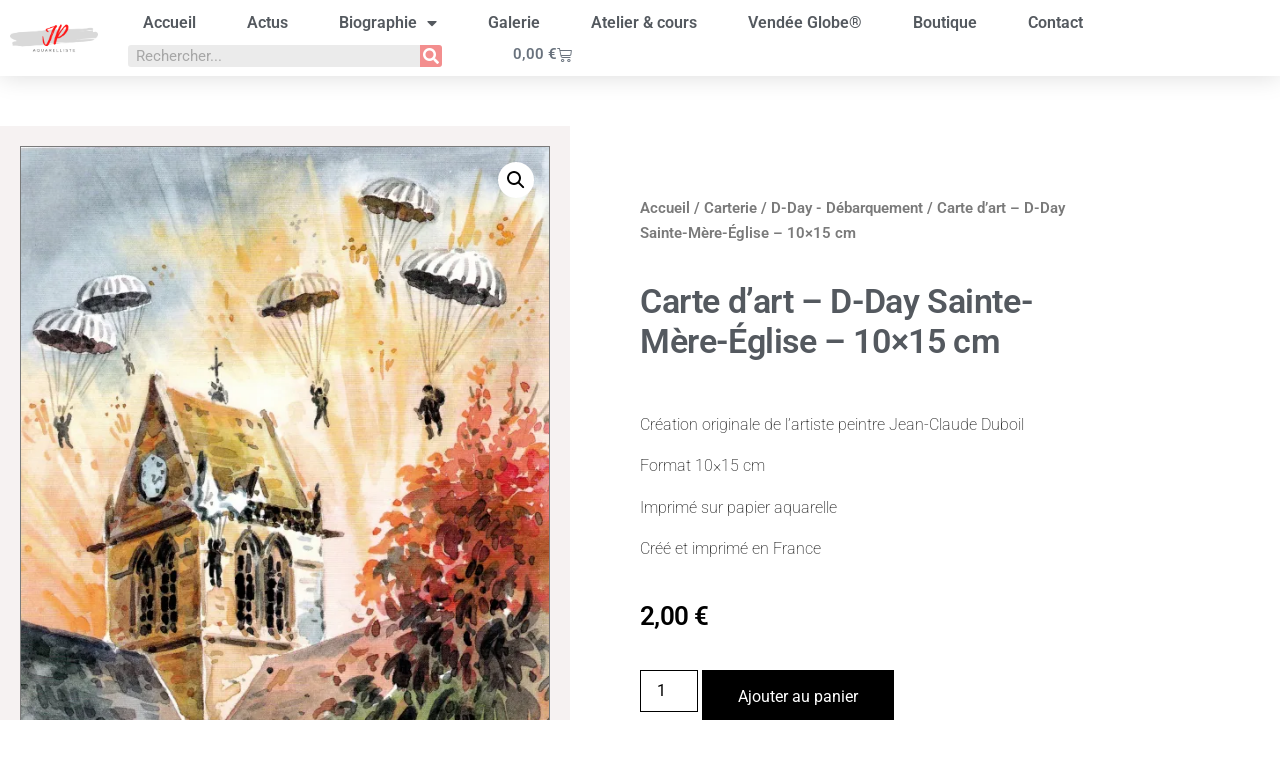

--- FILE ---
content_type: text/css
request_url: https://jp-artiste.com/wp-content/cache/autoptimize/css/autoptimize_single_d24f7476913fbe29db7bdb4b6e6b6e29.css
body_size: -752
content:
.elementor-kit-8{--e-global-color-primary:#6ec1e4;--e-global-color-secondary:#54595f;--e-global-color-text:#7a7a7a;--e-global-color-accent:#61ce70;--e-global-color-1d0ba6af:#fd1818;--e-global-color-454c928e:#000;--e-global-color-4ec6936a:#4054b2;--e-global-color-a9aabe2:#23a455;--e-global-color-12f15f11:#fff;--e-global-color-3eed6d5f:#f0e20d;--e-global-color-114c0bc:#d8d8d8;--e-global-color-56533ef2:#908d8d;--e-global-color-65c1d2da:#000;--e-global-color-46955981:#020101;--e-global-color-8baf531:#a22c2c;--e-global-typography-primary-font-family:"Roboto";--e-global-typography-primary-font-weight:600;--e-global-typography-secondary-font-family:"Roboto Slab";--e-global-typography-secondary-font-weight:400;--e-global-typography-text-font-family:"Roboto";--e-global-typography-text-font-weight:400;--e-global-typography-accent-font-family:"Roboto";--e-global-typography-accent-font-weight:500}.elementor-kit-8 e-page-transition{background-color:#ffbc7d}.elementor-kit-8 a:hover{text-decoration:underline}.elementor-kit-8 h1{color:#54595f}.elementor-section.elementor-section-boxed>.elementor-container{max-width:1140px}.e-con{--container-max-width:1140px}.elementor-widget:not(:last-child){margin-block-end:20px}.elementor-element{--widgets-spacing:20px 20px;--widgets-spacing-row:20px;--widgets-spacing-column:20px}{}h1.entry-title{display:var(--page-title-display)}@media(max-width:1024px){.elementor-section.elementor-section-boxed>.elementor-container{max-width:1024px}.e-con{--container-max-width:1024px}}@media(max-width:767px){.elementor-section.elementor-section-boxed>.elementor-container{max-width:767px}.e-con{--container-max-width:767px}}

--- FILE ---
content_type: text/css
request_url: https://jp-artiste.com/wp-content/cache/autoptimize/css/autoptimize_single_d9d5fa1b39e03c947b845db55b6db284.css
body_size: 607
content:
.elementor-69 .elementor-element.elementor-element-169d74ff>.elementor-container>.elementor-column>.elementor-widget-wrap{align-content:center;align-items:center}.elementor-69 .elementor-element.elementor-element-169d74ff:not(.elementor-motion-effects-element-type-background),.elementor-69 .elementor-element.elementor-element-169d74ff>.elementor-motion-effects-container>.elementor-motion-effects-layer{background-color:#fff}.elementor-69 .elementor-element.elementor-element-169d74ff>.elementor-container{max-width:1122px}.elementor-69 .elementor-element.elementor-element-169d74ff{box-shadow:0px 0px 24px 0px rgba(0,0,0,.15);transition:background .3s,border .3s,border-radius .3s,box-shadow .3s;margin-top:0;margin-bottom:0;padding:0;z-index:3}.elementor-69 .elementor-element.elementor-element-169d74ff>.elementor-background-overlay{transition:background .3s,border-radius .3s,opacity .3s}.elementor-widget-theme-site-logo .widget-image-caption{color:var(--e-global-color-text);font-family:var(--e-global-typography-text-font-family),Sans-serif;font-weight:var(--e-global-typography-text-font-weight)}.elementor-69 .elementor-element.elementor-element-74cc5d7e{text-align:center}.elementor-69 .elementor-element.elementor-element-74cc5d7e img{width:89px;max-width:100%;opacity:1}.elementor-69 .elementor-element.elementor-element-46cc592.elementor-column>.elementor-widget-wrap{justify-content:center}.elementor-69 .elementor-element.elementor-element-46cc592{z-index:3}.elementor-widget-nav-menu .elementor-nav-menu .elementor-item{font-family:var(--e-global-typography-primary-font-family),Sans-serif;font-weight:var(--e-global-typography-primary-font-weight)}.elementor-widget-nav-menu .elementor-nav-menu--main .elementor-item{color:var(--e-global-color-text);fill:var(--e-global-color-text)}.elementor-widget-nav-menu .elementor-nav-menu--main .elementor-item:hover,.elementor-widget-nav-menu .elementor-nav-menu--main .elementor-item.elementor-item-active,.elementor-widget-nav-menu .elementor-nav-menu--main .elementor-item.highlighted,.elementor-widget-nav-menu .elementor-nav-menu--main .elementor-item:focus{color:var(--e-global-color-accent);fill:var(--e-global-color-accent)}.elementor-widget-nav-menu .elementor-nav-menu--main:not(.e--pointer-framed) .elementor-item:before,.elementor-widget-nav-menu .elementor-nav-menu--main:not(.e--pointer-framed) .elementor-item:after{background-color:var(--e-global-color-accent)}.elementor-widget-nav-menu .e--pointer-framed .elementor-item:before,.elementor-widget-nav-menu .e--pointer-framed .elementor-item:after{border-color:var(--e-global-color-accent)}.elementor-widget-nav-menu{--e-nav-menu-divider-color:var(--e-global-color-text)}.elementor-widget-nav-menu .elementor-nav-menu--dropdown .elementor-item,.elementor-widget-nav-menu .elementor-nav-menu--dropdown .elementor-sub-item{font-family:var(--e-global-typography-accent-font-family),Sans-serif;font-weight:var(--e-global-typography-accent-font-weight)}.elementor-69 .elementor-element.elementor-element-e70f6e2>.elementor-widget-container{margin:-10px;padding:0}.elementor-69 .elementor-element.elementor-element-e70f6e2{z-index:1;--e-nav-menu-horizontal-menu-item-margin:calc( 5px / 2 );--nav-menu-icon-size:15px}.elementor-69 .elementor-element.elementor-element-e70f6e2 .elementor-menu-toggle{margin:0 auto}.elementor-69 .elementor-element.elementor-element-e70f6e2 .elementor-nav-menu--main .elementor-item{color:#54595f;fill:#54595f;padding-left:23px;padding-right:23px;padding-top:13px;padding-bottom:13px}.elementor-69 .elementor-element.elementor-element-e70f6e2 .elementor-nav-menu--main .elementor-item:hover,.elementor-69 .elementor-element.elementor-element-e70f6e2 .elementor-nav-menu--main .elementor-item.elementor-item-active,.elementor-69 .elementor-element.elementor-element-e70f6e2 .elementor-nav-menu--main .elementor-item.highlighted,.elementor-69 .elementor-element.elementor-element-e70f6e2 .elementor-nav-menu--main .elementor-item:focus{color:#fd1818;fill:#fd1818}.elementor-69 .elementor-element.elementor-element-e70f6e2 .elementor-nav-menu--main .elementor-item.elementor-item-active{color:#000}.elementor-69 .elementor-element.elementor-element-e70f6e2 .elementor-nav-menu--main:not(.elementor-nav-menu--layout-horizontal) .elementor-nav-menu>li:not(:last-child){margin-bottom:5px}.elementor-69 .elementor-element.elementor-element-e70f6e2 .elementor-nav-menu--dropdown a,.elementor-69 .elementor-element.elementor-element-e70f6e2 .elementor-menu-toggle{color:#fff;fill:#fff}.elementor-69 .elementor-element.elementor-element-e70f6e2 .elementor-nav-menu--dropdown{background-color:#7a7a7a;border-radius:10px}.elementor-69 .elementor-element.elementor-element-e70f6e2 .elementor-nav-menu--dropdown a:hover,.elementor-69 .elementor-element.elementor-element-e70f6e2 .elementor-nav-menu--dropdown a:focus,.elementor-69 .elementor-element.elementor-element-e70f6e2 .elementor-nav-menu--dropdown a.elementor-item-active,.elementor-69 .elementor-element.elementor-element-e70f6e2 .elementor-nav-menu--dropdown a.highlighted,.elementor-69 .elementor-element.elementor-element-e70f6e2 .elementor-menu-toggle:hover,.elementor-69 .elementor-element.elementor-element-e70f6e2 .elementor-menu-toggle:focus{color:#fffcfc}.elementor-69 .elementor-element.elementor-element-e70f6e2 .elementor-nav-menu--dropdown a:hover,.elementor-69 .elementor-element.elementor-element-e70f6e2 .elementor-nav-menu--dropdown a:focus,.elementor-69 .elementor-element.elementor-element-e70f6e2 .elementor-nav-menu--dropdown a.elementor-item-active,.elementor-69 .elementor-element.elementor-element-e70f6e2 .elementor-nav-menu--dropdown a.highlighted{background-color:#ed0a0a}.elementor-69 .elementor-element.elementor-element-e70f6e2 .elementor-nav-menu--dropdown .elementor-item,.elementor-69 .elementor-element.elementor-element-e70f6e2 .elementor-nav-menu--dropdown .elementor-sub-item{font-size:15px}.elementor-69 .elementor-element.elementor-element-e70f6e2 .elementor-nav-menu--dropdown li:first-child a{border-top-left-radius:10px;border-top-right-radius:10px}.elementor-69 .elementor-element.elementor-element-e70f6e2 .elementor-nav-menu--dropdown li:last-child a{border-bottom-right-radius:10px;border-bottom-left-radius:10px}.elementor-69 .elementor-element.elementor-element-e70f6e2 .elementor-nav-menu--main>.elementor-nav-menu>li>.elementor-nav-menu--dropdown,.elementor-69 .elementor-element.elementor-element-e70f6e2 .elementor-nav-menu__container.elementor-nav-menu--dropdown{margin-top:-2px !important}.elementor-69 .elementor-element.elementor-element-e70f6e2 div.elementor-menu-toggle{color:#0a0404}.elementor-69 .elementor-element.elementor-element-e70f6e2 div.elementor-menu-toggle svg{fill:#0a0404}.elementor-69 .elementor-element.elementor-element-182a145>.elementor-container{max-width:500px}.elementor-69 .elementor-element.elementor-element-182a145{margin-top:-25px;margin-bottom:-25px;padding:0}.elementor-widget-search-form input[type=search].elementor-search-form__input{font-family:var(--e-global-typography-text-font-family),Sans-serif;font-weight:var(--e-global-typography-text-font-weight)}.elementor-widget-search-form .elementor-search-form__input,.elementor-widget-search-form .elementor-search-form__icon,.elementor-widget-search-form .elementor-lightbox .dialog-lightbox-close-button,.elementor-widget-search-form .elementor-lightbox .dialog-lightbox-close-button:hover,.elementor-widget-search-form.elementor-search-form--skin-full_screen input[type=search].elementor-search-form__input{color:var(--e-global-color-text);fill:var(--e-global-color-text)}.elementor-widget-search-form .elementor-search-form__submit{font-family:var(--e-global-typography-text-font-family),Sans-serif;font-weight:var(--e-global-typography-text-font-weight);background-color:var(--e-global-color-secondary)}.elementor-69 .elementor-element.elementor-element-1b11f7a .elementor-search-form__container{min-height:22px}.elementor-69 .elementor-element.elementor-element-1b11f7a .elementor-search-form__submit{min-width:22px;background-color:rgba(253,24,24,.44)}body:not(.rtl) .elementor-69 .elementor-element.elementor-element-1b11f7a .elementor-search-form__icon{padding-left:calc(22px / 3)}body.rtl .elementor-69 .elementor-element.elementor-element-1b11f7a .elementor-search-form__icon{padding-right:calc(22px / 3)}.elementor-69 .elementor-element.elementor-element-1b11f7a .elementor-search-form__input,.elementor-69 .elementor-element.elementor-element-1b11f7a.elementor-search-form--button-type-text .elementor-search-form__submit{padding-left:calc(22px / 3);padding-right:calc(22px / 3)}.elementor-69 .elementor-element.elementor-element-1b11f7a:not(.elementor-search-form--skin-full_screen) .elementor-search-form__container{background-color:rgba(2,1,1,.08);border-radius:3px}.elementor-69 .elementor-element.elementor-element-1b11f7a.elementor-search-form--skin-full_screen input[type=search].elementor-search-form__input{background-color:rgba(2,1,1,.08);border-radius:3px}.elementor-69 .elementor-element.elementor-element-1b11f7a:not(.elementor-search-form--skin-full_screen) .elementor-search-form--focus .elementor-search-form__container{background-color:rgba(2,1,1,.25);border-color:#7a7a7a}.elementor-69 .elementor-element.elementor-element-1b11f7a.elementor-search-form--skin-full_screen input[type=search].elementor-search-form__input:focus{background-color:rgba(2,1,1,.25);border-color:#7a7a7a}.elementor-69 .elementor-element.elementor-element-9dd6d7f>.elementor-element-populated{margin:-11px;--e-column-margin-right:-11px;--e-column-margin-left:-11px}.elementor-widget-woocommerce-menu-cart .elementor-menu-cart__toggle .elementor-button{font-family:var(--e-global-typography-primary-font-family),Sans-serif;font-weight:var(--e-global-typography-primary-font-weight)}.elementor-widget-woocommerce-menu-cart .elementor-menu-cart__product-name a{font-family:var(--e-global-typography-primary-font-family),Sans-serif;font-weight:var(--e-global-typography-primary-font-weight)}.elementor-widget-woocommerce-menu-cart .elementor-menu-cart__product-price{font-family:var(--e-global-typography-primary-font-family),Sans-serif;font-weight:var(--e-global-typography-primary-font-weight)}.elementor-widget-woocommerce-menu-cart .elementor-menu-cart__footer-buttons .elementor-button{font-family:var(--e-global-typography-primary-font-family),Sans-serif;font-weight:var(--e-global-typography-primary-font-weight)}.elementor-widget-woocommerce-menu-cart .elementor-menu-cart__footer-buttons a.elementor-button--view-cart{font-family:var(--e-global-typography-primary-font-family),Sans-serif;font-weight:var(--e-global-typography-primary-font-weight)}.elementor-widget-woocommerce-menu-cart .elementor-menu-cart__footer-buttons a.elementor-button--checkout{font-family:var(--e-global-typography-primary-font-family),Sans-serif;font-weight:var(--e-global-typography-primary-font-weight)}.elementor-widget-woocommerce-menu-cart .woocommerce-mini-cart__empty-message{font-family:var(--e-global-typography-primary-font-family),Sans-serif;font-weight:var(--e-global-typography-primary-font-weight)}.elementor-69 .elementor-element.elementor-element-bcfbd21{width:100%;max-width:100%;z-index:3;--main-alignment:right;--divider-style:solid;--subtotal-divider-style:solid;--elementor-remove-from-cart-button:none;--remove-from-cart-button:block;--toggle-button-border-color:rgba(216,216,216,0);--cart-border-style:none;--divider-width:1px;--subtotal-divider-top-width:1px;--subtotal-divider-right-width:1px;--subtotal-divider-bottom-width:1px;--subtotal-divider-left-width:1px;--product-divider-gap:0px;--cart-footer-layout:1fr;--products-max-height-sidecart:calc(100vh - 300px);--products-max-height-minicart:calc(100vh - 450px)}.elementor-69 .elementor-element.elementor-element-bcfbd21 .widget_shopping_cart_content{--subtotal-divider-left-width:0;--subtotal-divider-right-width:0}.elementor-69 .elementor-element.elementor-element-96114af{--spacer-size:10px}.elementor-theme-builder-content-area{height:400px}.elementor-location-header:before,.elementor-location-footer:before{content:"";display:table;clear:both}@media(max-width:1024px){.elementor-69 .elementor-element.elementor-element-169d74ff{padding:20px}.elementor-69 .elementor-element.elementor-element-e70f6e2 .elementor-nav-menu--main .elementor-item{padding-left:7px;padding-right:7px;padding-top:5px;padding-bottom:5px}.elementor-69 .elementor-element.elementor-element-e70f6e2{--e-nav-menu-horizontal-menu-item-margin:calc( 4px / 2 )}.elementor-69 .elementor-element.elementor-element-e70f6e2 .elementor-nav-menu--main:not(.elementor-nav-menu--layout-horizontal) .elementor-nav-menu>li:not(:last-child){margin-bottom:4px}.elementor-69 .elementor-element.elementor-element-182a145{margin-top:1px;margin-bottom:1px}.elementor-69 .elementor-element.elementor-element-9dd6d7f.elementor-column>.elementor-widget-wrap{justify-content:flex-end}.elementor-69 .elementor-element.elementor-element-bcfbd21{width:auto;max-width:auto;align-self:center}}@media(max-width:767px){.elementor-69 .elementor-element.elementor-element-169d74ff{padding:20px}.elementor-69 .elementor-element.elementor-element-1f61d4cb{width:50%}.elementor-69 .elementor-element.elementor-element-1f61d4cb>.elementor-element-populated{margin:0;--e-column-margin-right:0px;--e-column-margin-left:0px}.elementor-69 .elementor-element.elementor-element-74cc5d7e{text-align:start}.elementor-69 .elementor-element.elementor-element-74cc5d7e img{width:70px}.elementor-69 .elementor-element.elementor-element-46cc592{width:50%}.elementor-69 .elementor-element.elementor-element-46cc592>.elementor-element-populated{margin:0;--e-column-margin-right:0px;--e-column-margin-left:0px}.elementor-69 .elementor-element.elementor-element-e70f6e2 .elementor-nav-menu--main .elementor-item{padding-left:0;padding-right:0}.elementor-69 .elementor-element.elementor-element-e70f6e2 .elementor-nav-menu--dropdown a{padding-left:0;padding-right:0;padding-top:3px;padding-bottom:3px}.elementor-69 .elementor-element.elementor-element-e70f6e2{--nav-menu-icon-size:23px}}@media(min-width:768px){.elementor-69 .elementor-element.elementor-element-1f61d4cb{width:9.665%}.elementor-69 .elementor-element.elementor-element-46cc592{width:90%}}@media(max-width:1024px) and (min-width:768px){.elementor-69 .elementor-element.elementor-element-1f61d4cb{width:20%}.elementor-69 .elementor-element.elementor-element-46cc592{width:60%}.elementor-69 .elementor-element.elementor-element-9dd6d7f{width:28%}}

--- FILE ---
content_type: text/css
request_url: https://jp-artiste.com/wp-content/cache/autoptimize/css/autoptimize_single_2437356c083c3f0ae4dcfc5fcdfb3d4d.css
body_size: -181
content:
.elementor-362 .elementor-element.elementor-element-2cf66db3>.elementor-container>.elementor-column>.elementor-widget-wrap{align-content:center;align-items:center}.elementor-362 .elementor-element.elementor-element-2cf66db3:not(.elementor-motion-effects-element-type-background),.elementor-362 .elementor-element.elementor-element-2cf66db3>.elementor-motion-effects-container>.elementor-motion-effects-layer{background-color:#d8d8d8}.elementor-362 .elementor-element.elementor-element-2cf66db3{transition:background .3s,border .3s,border-radius .3s,box-shadow .3s;padding:30px 0}.elementor-362 .elementor-element.elementor-element-2cf66db3>.elementor-background-overlay{transition:background .3s,border-radius .3s,opacity .3s}.elementor-362 .elementor-element.elementor-element-2cf66db3>.elementor-shape-top svg{width:calc(117% + 1.3px);height:47px;transform:translateX(-50%) rotateY(180deg)}.elementor-362 .elementor-element.elementor-element-74fdf3b{margin-top:-17px;margin-bottom:-17px}.elementor-widget-nav-menu .elementor-nav-menu .elementor-item{font-family:var(--e-global-typography-primary-font-family),Sans-serif;font-weight:var(--e-global-typography-primary-font-weight)}.elementor-widget-nav-menu .elementor-nav-menu--main .elementor-item{color:var(--e-global-color-text);fill:var(--e-global-color-text)}.elementor-widget-nav-menu .elementor-nav-menu--main .elementor-item:hover,.elementor-widget-nav-menu .elementor-nav-menu--main .elementor-item.elementor-item-active,.elementor-widget-nav-menu .elementor-nav-menu--main .elementor-item.highlighted,.elementor-widget-nav-menu .elementor-nav-menu--main .elementor-item:focus{color:var(--e-global-color-accent);fill:var(--e-global-color-accent)}.elementor-widget-nav-menu .elementor-nav-menu--main:not(.e--pointer-framed) .elementor-item:before,.elementor-widget-nav-menu .elementor-nav-menu--main:not(.e--pointer-framed) .elementor-item:after{background-color:var(--e-global-color-accent)}.elementor-widget-nav-menu .e--pointer-framed .elementor-item:before,.elementor-widget-nav-menu .e--pointer-framed .elementor-item:after{border-color:var(--e-global-color-accent)}.elementor-widget-nav-menu{--e-nav-menu-divider-color:var(--e-global-color-text)}.elementor-widget-nav-menu .elementor-nav-menu--dropdown .elementor-item,.elementor-widget-nav-menu .elementor-nav-menu--dropdown .elementor-sub-item{font-family:var(--e-global-typography-accent-font-family),Sans-serif;font-weight:var(--e-global-typography-accent-font-weight)}.elementor-362 .elementor-element.elementor-element-274caf2 .elementor-menu-toggle{margin:0 auto}.elementor-362 .elementor-element.elementor-element-274caf2 .elementor-nav-menu--main .elementor-item{color:#7a7a7a;fill:#7a7a7a}.elementor-362 .elementor-element.elementor-element-274caf2 .elementor-nav-menu--main .elementor-item:hover,.elementor-362 .elementor-element.elementor-element-274caf2 .elementor-nav-menu--main .elementor-item.elementor-item-active,.elementor-362 .elementor-element.elementor-element-274caf2 .elementor-nav-menu--main .elementor-item.highlighted,.elementor-362 .elementor-element.elementor-element-274caf2 .elementor-nav-menu--main .elementor-item:focus{color:#000;fill:#000}.elementor-362 .elementor-element.elementor-element-274caf2 .elementor-nav-menu--main:not(.e--pointer-framed) .elementor-item:before,.elementor-362 .elementor-element.elementor-element-274caf2 .elementor-nav-menu--main:not(.e--pointer-framed) .elementor-item:after{background-color:#54595f}.elementor-362 .elementor-element.elementor-element-274caf2 .e--pointer-framed .elementor-item:before,.elementor-362 .elementor-element.elementor-element-274caf2 .e--pointer-framed .elementor-item:after{border-color:#54595f}.elementor-362 .elementor-element.elementor-element-274caf2 .elementor-nav-menu--main .elementor-item.elementor-item-active{color:#fd1818}.elementor-362 .elementor-element.elementor-element-274caf2 .elementor-nav-menu--main:not(.e--pointer-framed) .elementor-item.elementor-item-active:before,.elementor-362 .elementor-element.elementor-element-274caf2 .elementor-nav-menu--main:not(.e--pointer-framed) .elementor-item.elementor-item-active:after{background-color:rgba(2,1,1,0)}.elementor-362 .elementor-element.elementor-element-274caf2 .e--pointer-framed .elementor-item.elementor-item-active:before,.elementor-362 .elementor-element.elementor-element-274caf2 .e--pointer-framed .elementor-item.elementor-item-active:after{border-color:rgba(2,1,1,0)}.elementor-362 .elementor-element.elementor-element-c624b3b>.elementor-container>.elementor-column>.elementor-widget-wrap{align-content:center;align-items:center}.elementor-362 .elementor-element.elementor-element-c624b3b{border-style:dotted;border-width:0 0 1px;border-color:#9b9b9b;margin-top:0;margin-bottom:30px;padding:0 0 30px}.elementor-widget-theme-site-logo .widget-image-caption{color:var(--e-global-color-text);font-family:var(--e-global-typography-text-font-family),Sans-serif;font-weight:var(--e-global-typography-text-font-weight)}.elementor-362 .elementor-element.elementor-element-5336435>.elementor-widget-container{margin:-7px;padding:3px}.elementor-362 .elementor-element.elementor-element-5336435{text-align:center}.elementor-362 .elementor-element.elementor-element-26e02da>.elementor-container>.elementor-column>.elementor-widget-wrap{align-content:center;align-items:center}.elementor-362 .elementor-element.elementor-element-26e02da{margin-top:-14px;margin-bottom:-14px}.elementor-widget-heading .elementor-heading-title{font-family:var(--e-global-typography-primary-font-family),Sans-serif;font-weight:var(--e-global-typography-primary-font-weight);color:var(--e-global-color-primary)}.elementor-362 .elementor-element.elementor-element-528639e8{text-align:start}.elementor-362 .elementor-element.elementor-element-528639e8 .elementor-heading-title{font-size:13px;font-weight:300;color:#54595f}.elementor-362 .elementor-element.elementor-element-65ebacec{--grid-template-columns:repeat(0,auto);--icon-size:14px;--grid-column-gap:20px;--grid-row-gap:0px}.elementor-362 .elementor-element.elementor-element-65ebacec .elementor-widget-container{text-align:right}.elementor-362 .elementor-element.elementor-element-65ebacec .elementor-social-icon{background-color:rgba(0,0,0,0);--icon-padding:0em}.elementor-362 .elementor-element.elementor-element-65ebacec .elementor-social-icon i{color:rgba(84,89,95,.73)}.elementor-362 .elementor-element.elementor-element-65ebacec .elementor-social-icon svg{fill:rgba(84,89,95,.73)}.elementor-362 .elementor-element.elementor-element-65ebacec .elementor-social-icon:hover{background-color:rgba(255,255,255,0)}.elementor-362 .elementor-element.elementor-element-65ebacec .elementor-social-icon:hover i{color:#00ce1b}.elementor-362 .elementor-element.elementor-element-65ebacec .elementor-social-icon:hover svg{fill:#00ce1b}.elementor-theme-builder-content-area{height:400px}.elementor-location-header:before,.elementor-location-footer:before{content:"";display:table;clear:both}@media(max-width:1024px) and (min-width:768px){.elementor-362 .elementor-element.elementor-element-79f21fc9{width:100%}}@media(max-width:1024px){.elementor-362 .elementor-element.elementor-element-2cf66db3{padding:30px 20px}.elementor-362 .elementor-element.elementor-element-65ebacec{--icon-size:13px;--grid-column-gap:10px}}@media(max-width:767px){.elementor-362 .elementor-element.elementor-element-2cf66db3{padding:25px 20px}.elementor-362 .elementor-element.elementor-element-79f21fc9{width:100%}.elementor-362 .elementor-element.elementor-element-29b2201b{width:30%}.elementor-362 .elementor-element.elementor-element-528639e8{text-align:center}.elementor-362 .elementor-element.elementor-element-528639e8 .elementor-heading-title{line-height:19px}.elementor-362 .elementor-element.elementor-element-65ebacec .elementor-widget-container{text-align:center}}

--- FILE ---
content_type: text/css
request_url: https://jp-artiste.com/wp-content/cache/autoptimize/css/autoptimize_single_5a196e30246a506ab11f85eb6c9fa308.css
body_size: 509
content:
.elementor-291 .elementor-element.elementor-element-2e6864ad{margin-top:50px;margin-bottom:50px}.elementor-291 .elementor-element.elementor-element-414cc8de:not(.elementor-motion-effects-element-type-background)>.elementor-widget-wrap,.elementor-291 .elementor-element.elementor-element-414cc8de>.elementor-widget-wrap>.elementor-motion-effects-container>.elementor-motion-effects-layer{background-color:#f6f2f2}.elementor-291 .elementor-element.elementor-element-414cc8de>.elementor-element-populated{transition:background .3s,border .3s,border-radius .3s,box-shadow .3s}.elementor-291 .elementor-element.elementor-element-414cc8de>.elementor-element-populated>.elementor-background-overlay{transition:background .3s,border-radius .3s,opacity .3s}.woocommerce .elementor-291 .elementor-element.elementor-element-3de1def2 .woocommerce-product-gallery__trigger+.woocommerce-product-gallery__wrapper,.woocommerce .elementor-291 .elementor-element.elementor-element-3de1def2 .flex-viewport,.woocommerce .elementor-291 .elementor-element.elementor-element-3de1def2 .flex-control-thumbs img{border-style:solid;border-width:1px;border-color:#7a7a7a}.elementor-291 .elementor-element.elementor-element-18c29a31>.elementor-element-populated{padding:70px}.elementor-291 .elementor-element.elementor-element-548d482c .woocommerce-breadcrumb{color:#7a7a7a;font-size:15px;font-weight:600;line-height:1.7em}.elementor-291 .elementor-element.elementor-element-548d482c .woocommerce-breadcrumb>a{color:#7a7a7a}.elementor-widget-woocommerce-product-title .elementor-heading-title{font-family:var(--e-global-typography-primary-font-family),Sans-serif;font-weight:var(--e-global-typography-primary-font-weight);color:var(--e-global-color-primary)}.elementor-291 .elementor-element.elementor-element-63c859a6 .elementor-heading-title{font-size:34px;line-height:1.2em;letter-spacing:-.4px;color:#54595f}.woocommerce .elementor-291 .elementor-element.elementor-element-64cd3dba .woocommerce-review-link{color:#000;font-family:"Merriweather",Sans-serif;font-size:14px;font-weight:200;line-height:1.7em}.woocommerce .elementor-291 .elementor-element.elementor-element-64cd3dba .star-rating{font-size:.7em}.elementor-291 .elementor-element.elementor-element-16bfddb7>.elementor-widget-container{margin:30px 0 0}.elementor-291 .elementor-element.elementor-element-16bfddb7{text-align:left}.woocommerce .elementor-291 .elementor-element.elementor-element-16bfddb7 .woocommerce-product-details__short-description{font-size:16px;font-weight:200;line-height:1.7em}.woocommerce .elementor-widget-woocommerce-product-price .price{color:var(--e-global-color-primary);font-family:var(--e-global-typography-primary-font-family),Sans-serif;font-weight:var(--e-global-typography-primary-font-weight)}.elementor-291 .elementor-element.elementor-element-4e7a5fb2>.elementor-widget-container{margin:0}.elementor-291 .elementor-element.elementor-element-4e7a5fb2{text-align:left}.woocommerce .elementor-291 .elementor-element.elementor-element-4e7a5fb2 .price{color:#000;font-size:26px;font-weight:600;text-transform:none;letter-spacing:-.7px}.woocommerce .elementor-291 .elementor-element.elementor-element-4e7a5fb2 .price ins{color:#fd1818;font-size:27px;font-weight:600;letter-spacing:-1.8px}body:not(.rtl) .elementor-291 .elementor-element.elementor-element-4e7a5fb2:not(.elementor-product-price-block-yes) del{margin-right:7px}body.rtl .elementor-291 .elementor-element.elementor-element-4e7a5fb2:not(.elementor-product-price-block-yes) del{margin-left:7px}.elementor-291 .elementor-element.elementor-element-4e7a5fb2.elementor-product-price-block-yes del{margin-bottom:7px}.elementor-widget-woocommerce-product-add-to-cart .added_to_cart{font-family:var(--e-global-typography-accent-font-family),Sans-serif;font-weight:var(--e-global-typography-accent-font-weight)}.elementor-291 .elementor-element.elementor-element-7331333c .cart button,.elementor-291 .elementor-element.elementor-element-7331333c .cart .button{border-style:solid;border-width:1px;border-radius:0;padding:14px 35px;color:#fff;background-color:#000;border-color:#000;transition:all .2s}.elementor-291 .elementor-element.elementor-element-7331333c .cart button:hover,.elementor-291 .elementor-element.elementor-element-7331333c .cart .button:hover{color:#000;background-color:rgba(255,255,255,.05);border-color:#000}.elementor-291 .elementor-element.elementor-element-7331333c .quantity .qty{border-radius:0;color:#000;background-color:rgba(255,255,255,.08);border-color:#000;transition:all .2s}.elementor-291 .elementor-element.elementor-element-7331333c .quantity .qty:focus{color:#000}.elementor-widget-woocommerce-product-related.elementor-wc-products ul.products li.product .woocommerce-loop-product__title{color:var(--e-global-color-primary)}.elementor-widget-woocommerce-product-related.elementor-wc-products ul.products li.product .woocommerce-loop-category__title{color:var(--e-global-color-primary)}.elementor-widget-woocommerce-product-related.elementor-wc-products ul.products li.product .woocommerce-loop-product__title,.elementor-widget-woocommerce-product-related.elementor-wc-products ul.products li.product .woocommerce-loop-category__title{font-family:var(--e-global-typography-primary-font-family),Sans-serif;font-weight:var(--e-global-typography-primary-font-weight)}.woocommerce .elementor-widget-woocommerce-product-related.elementor-wc-products .products>h2{color:var(--e-global-color-primary);font-family:var(--e-global-typography-primary-font-family),Sans-serif;font-weight:var(--e-global-typography-primary-font-weight)}.elementor-widget-woocommerce-product-related.elementor-wc-products ul.products li.product .price{color:var(--e-global-color-primary);font-family:var(--e-global-typography-primary-font-family),Sans-serif;font-weight:var(--e-global-typography-primary-font-weight)}.elementor-widget-woocommerce-product-related.elementor-wc-products ul.products li.product .price ins{color:var(--e-global-color-primary)}.elementor-widget-woocommerce-product-related.elementor-wc-products ul.products li.product .price ins .amount{color:var(--e-global-color-primary)}.elementor-widget-woocommerce-product-related.elementor-wc-products ul.products li.product .price del{color:var(--e-global-color-primary)}.elementor-widget-woocommerce-product-related.elementor-wc-products ul.products li.product .price del .amount{color:var(--e-global-color-primary)}.elementor-widget-woocommerce-product-related.elementor-wc-products ul.products li.product .price del{font-family:var(--e-global-typography-primary-font-family),Sans-serif;font-weight:var(--e-global-typography-primary-font-weight)}.elementor-widget-woocommerce-product-related.elementor-wc-products ul.products li.product .button{font-family:var(--e-global-typography-accent-font-family),Sans-serif;font-weight:var(--e-global-typography-accent-font-weight)}.elementor-widget-woocommerce-product-related.elementor-wc-products .added_to_cart{font-family:var(--e-global-typography-accent-font-family),Sans-serif;font-weight:var(--e-global-typography-accent-font-weight)}.elementor-291 .elementor-element.elementor-element-4bfa9f06.elementor-wc-products ul.products li.product{text-align:left;border-radius:0;background-color:#fff}.elementor-291 .elementor-element.elementor-element-4bfa9f06.elementor-wc-products ul.products{grid-column-gap:20px;grid-row-gap:40px}.elementor-291 .elementor-element.elementor-element-4bfa9f06.elementor-wc-products ul.products li.product .woocommerce-loop-product__title{color:#000}.elementor-291 .elementor-element.elementor-element-4bfa9f06.elementor-wc-products ul.products li.product .woocommerce-loop-category__title{color:#000}.woocommerce .elementor-291 .elementor-element.elementor-element-4bfa9f06.elementor-wc-products .products>h2{color:#8b0808;font-size:15px;text-transform:capitalize;text-align:left}.elementor-291 .elementor-element.elementor-element-4bfa9f06.elementor-wc-products ul.products li.product .price{color:#000}.elementor-291 .elementor-element.elementor-element-4bfa9f06.elementor-wc-products ul.products li.product .price ins{color:#000}.elementor-291 .elementor-element.elementor-element-4bfa9f06.elementor-wc-products ul.products li.product .price ins .amount{color:#000}.elementor-291 .elementor-element.elementor-element-4bfa9f06.elementor-wc-products ul.products li.product .price del{color:#898989}.elementor-291 .elementor-element.elementor-element-4bfa9f06.elementor-wc-products ul.products li.product .price del .amount{color:#898989}.elementor-291 .elementor-element.elementor-element-4bfa9f06.elementor-wc-products ul.products li.product .button{background-color:rgba(255,255,255,.06);border-color:#bababa;border-style:solid;border-width:1px;border-radius:0;margin-top:25px}.elementor-291 .elementor-element.elementor-element-4bfa9f06.elementor-wc-products ul.products li.product span.onsale{display:block}.elementor-widget-woocommerce-product-upsell.elementor-wc-products ul.products li.product .woocommerce-loop-product__title{color:var(--e-global-color-primary)}.elementor-widget-woocommerce-product-upsell.elementor-wc-products ul.products li.product .woocommerce-loop-category__title{color:var(--e-global-color-primary)}.elementor-widget-woocommerce-product-upsell.elementor-wc-products ul.products li.product .woocommerce-loop-product__title,.elementor-widget-woocommerce-product-upsell.elementor-wc-products ul.products li.product .woocommerce-loop-category__title{font-family:var(--e-global-typography-primary-font-family),Sans-serif;font-weight:var(--e-global-typography-primary-font-weight)}.elementor-widget-woocommerce-product-upsell.elementor-wc-products .products>h2{color:var(--e-global-color-primary);font-family:var(--e-global-typography-primary-font-family),Sans-serif;font-weight:var(--e-global-typography-primary-font-weight)}.elementor-widget-woocommerce-product-upsell.elementor-wc-products ul.products li.product .price{color:var(--e-global-color-primary);font-family:var(--e-global-typography-primary-font-family),Sans-serif;font-weight:var(--e-global-typography-primary-font-weight)}.elementor-widget-woocommerce-product-upsell.elementor-wc-products ul.products li.product .price ins{color:var(--e-global-color-primary)}.elementor-widget-woocommerce-product-upsell.elementor-wc-products ul.products li.product .price ins .amount{color:var(--e-global-color-primary)}.elementor-widget-woocommerce-product-upsell.elementor-wc-products ul.products li.product .price del{color:var(--e-global-color-primary)}.elementor-widget-woocommerce-product-upsell.elementor-wc-products ul.products li.product .price del .amount{color:var(--e-global-color-primary)}.elementor-widget-woocommerce-product-upsell.elementor-wc-products ul.products li.product .price del{font-family:var(--e-global-typography-primary-font-family),Sans-serif;font-weight:var(--e-global-typography-primary-font-weight)}.elementor-widget-woocommerce-product-upsell.elementor-wc-products ul.products li.product .button{font-family:var(--e-global-typography-accent-font-family),Sans-serif;font-weight:var(--e-global-typography-accent-font-weight)}.elementor-widget-woocommerce-product-upsell.elementor-wc-products .added_to_cart{font-family:var(--e-global-typography-accent-font-family),Sans-serif;font-weight:var(--e-global-typography-accent-font-weight)}.elementor-291 .elementor-element.elementor-element-41884ba9.elementor-wc-products ul.products li.product{text-align:left;border-radius:0}.elementor-291 .elementor-element.elementor-element-41884ba9>.elementor-widget-container{margin:60px 0 0}.elementor-291 .elementor-element.elementor-element-41884ba9.elementor-wc-products ul.products{grid-column-gap:20px;grid-row-gap:40px}.elementor-291 .elementor-element.elementor-element-41884ba9.elementor-wc-products ul.products li.product .woocommerce-loop-product__title{color:#000}.elementor-291 .elementor-element.elementor-element-41884ba9.elementor-wc-products ul.products li.product .woocommerce-loop-category__title{color:#000}.elementor-291 .elementor-element.elementor-element-41884ba9.elementor-wc-products ul.products li.product .woocommerce-loop-product__title,.elementor-291 .elementor-element.elementor-element-41884ba9.elementor-wc-products ul.products li.product .woocommerce-loop-category__title{font-family:"Merriweather",Sans-serif}.elementor-291 .elementor-element.elementor-element-41884ba9.elementor-wc-products .products>h2{color:#000;font-family:"Merriweather",Sans-serif;font-size:15px;font-weight:900;text-transform:capitalize;text-align:left}.elementor-291 .elementor-element.elementor-element-41884ba9.elementor-wc-products ul.products li.product .price{color:#000;font-family:"Merriweather",Sans-serif}.elementor-291 .elementor-element.elementor-element-41884ba9.elementor-wc-products ul.products li.product .price ins{color:#000}.elementor-291 .elementor-element.elementor-element-41884ba9.elementor-wc-products ul.products li.product .price ins .amount{color:#000}.elementor-291 .elementor-element.elementor-element-41884ba9.elementor-wc-products ul.products li.product .price del{color:#898989}.elementor-291 .elementor-element.elementor-element-41884ba9.elementor-wc-products ul.products li.product .price del .amount{color:#898989}.elementor-291 .elementor-element.elementor-element-41884ba9.elementor-wc-products ul.products li.product .button{background-color:rgba(255,255,255,.06);border-color:#bababa;font-family:"Merriweather",Sans-serif;border-style:solid;border-width:1px;border-radius:0;margin-top:25px}.elementor-291 .elementor-element.elementor-element-41884ba9.elementor-wc-products ul.products li.product span.onsale{display:block}.elementor-291 .elementor-element.elementor-element-231f118b>.elementor-element-populated{padding:10px 70px 0}.elementor-291 .elementor-element.elementor-element-4c8a147b>.elementor-container>.elementor-column>.elementor-widget-wrap{align-content:center;align-items:center}.elementor-291 .elementor-element.elementor-element-4c8a147b{border-style:solid;border-width:0 0 1px;border-color:#7a7a7a;margin-top:0;margin-bottom:70px;padding:0 0 20px}.elementor-291 .elementor-element.elementor-element-4c8a147b,.elementor-291 .elementor-element.elementor-element-4c8a147b>.elementor-background-overlay{border-radius:0}.elementor-291 .elementor-element.elementor-element-13a0e2b9 .elementor-heading-title{font-size:15px;text-transform:capitalize;color:#7a7a7a}.elementor-widget-woocommerce-product-meta .product_meta .detail-container:not(:last-child):after{border-color:var(--e-global-color-text)}.elementor-291 .elementor-element.elementor-element-7732a2ad{font-size:12px;color:#7a7a7a}.elementor-291 .elementor-element.elementor-element-7732a2ad a{color:#000}.woocommerce .elementor-291 .elementor-element.elementor-element-69f34244 .woocommerce-tabs ul.wc-tabs li a{color:#54595f}.woocommerce .elementor-291 .elementor-element.elementor-element-69f34244 .woocommerce-tabs ul.wc-tabs li{background-color:#efefef;border-radius:4px 4px 0 0}.woocommerce .elementor-291 .elementor-element.elementor-element-69f34244 .woocommerce-tabs .woocommerce-Tabs-panel,.woocommerce .elementor-291 .elementor-element.elementor-element-69f34244 .woocommerce-tabs ul.wc-tabs li.active{background-color:#f2f2f2}.woocommerce .elementor-291 .elementor-element.elementor-element-69f34244 .woocommerce-tabs ul.wc-tabs li.active{border-bottom-color:#f2f2f2}.woocommerce .elementor-291 .elementor-element.elementor-element-69f34244 .woocommerce-tabs .woocommerce-Tabs-panel{font-size:16px;font-weight:500;line-height:1.2em;letter-spacing:.3px;border-radius:0}.woocommerce .elementor-291 .elementor-element.elementor-element-69f34244 .woocommerce-Tabs-panel h2{color:#7a7a7a}.woocommerce .elementor-291 .elementor-element.elementor-element-69f34244 .woocommerce-tabs .woocommerce-Tabs-panel h2{font-family:"Merriweather",Sans-serif;font-size:30px;font-weight:100}.woocommerce .elementor-291 .elementor-element.elementor-element-69f34244 .woocommerce-tabs ul.wc-tabs{margin-left:0;margin-right:0}@media(min-width:768px){.elementor-291 .elementor-element.elementor-element-b09bb46{width:59.302%}.elementor-291 .elementor-element.elementor-element-f6ca195{width:40.698%}}@media(max-width:1024px){.elementor-291 .elementor-element.elementor-element-2e6864ad{margin-top:0;margin-bottom:0}.elementor-291 .elementor-element.elementor-element-414cc8de>.elementor-element-populated{padding:30px}.elementor-291 .elementor-element.elementor-element-18c29a31>.elementor-element-populated{padding:30px}.elementor-291 .elementor-element.elementor-element-55c1ec29{margin-top:0;margin-bottom:0;padding:0}.elementor-291 .elementor-element.elementor-element-521c104c>.elementor-element-populated{padding:30px}.elementor-291 .elementor-element.elementor-element-4bfa9f06.elementor-wc-products ul.products{grid-column-gap:20px;grid-row-gap:40px}.elementor-291 .elementor-element.elementor-element-41884ba9.elementor-wc-products ul.products{grid-column-gap:20px;grid-row-gap:40px}.elementor-291 .elementor-element.elementor-element-231f118b>.elementor-element-populated{padding:30px}}@media(max-width:767px){.elementor-291 .elementor-element.elementor-element-414cc8de>.elementor-element-populated{margin:0;--e-column-margin-right:0px;--e-column-margin-left:0px;padding:0}.elementor-291 .elementor-element.elementor-element-18c29a31>.elementor-element-populated{padding:20px}.elementor-291 .elementor-element.elementor-element-521c104c>.elementor-element-populated{padding:20px}.elementor-291 .elementor-element.elementor-element-4bfa9f06.elementor-wc-products ul.products{grid-column-gap:20px;grid-row-gap:40px}.elementor-291 .elementor-element.elementor-element-41884ba9.elementor-wc-products ul.products{grid-column-gap:20px;grid-row-gap:40px}.elementor-291 .elementor-element.elementor-element-231f118b>.elementor-element-populated{padding:20px}}